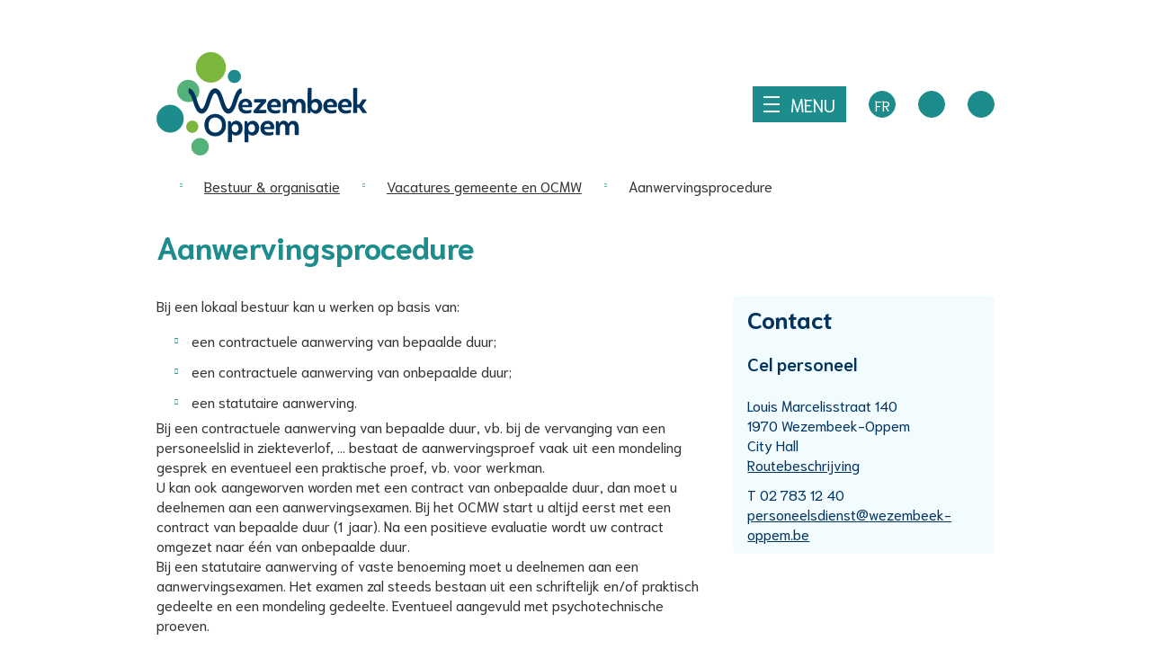

--- FILE ---
content_type: text/html; charset=utf-8
request_url: https://www.wezembeek-oppem.be/aanwervingsprocedure
body_size: 19031
content:
<!DOCTYPE html><html lang=nl-BE><head><meta charset=utf-8><meta name=HandheldFriendly content=True><meta name=MobileOptimized content=320><meta name=viewport content="width=device-width, initial-scale=1.0"><meta name=generator content="Icordis CMS by LCP nv (https://www.lcp.be)"><meta name=theme-color content=#1D8C8D><title>Aanwervingsprocedure - Wezembeek-Oppem</title><link rel=preconnect href=https://icons.icordis.be><link rel=preconnect href=https://fonts.icordis.be><link rel=stylesheet href=https://icons.icordis.be/css/boicon-wezembeek-oppem.css media=screen><link rel=alternate hreflang=nl href=https://www.wezembeek-oppem.be/aanwervingsprocedure><link rel=alternate hreflang=fr href=https://www.wezembeek-oppem.be/fr/procedure-de-recrutement><link id=skin-stylesheet rel=stylesheet media=screen href="/css/skin-website.css?v=29122025094723" data-sw="/css/skin-website-contrast.css?v=29122025094723" data-css=contrastskin><link rel=stylesheet href=/css/skin-print.css media=print><link rel=icon type=image/x-icon href=/images/skin/favicon.ico><link rel=icon type=image/png sizes=32x32 href=/images/skin/favicon-32x32.png><link rel=icon type=image/png sizes=16x16 href=/images/skin/favicon-16x16.png><link rel=apple-touch-icon sizes=180x180 href=/images/skin/apple-touch-icon.png><link rel=mask-icon href=/images/skin/safari-pinned-tab.svg color=#1D8C8D><link type=application/rss+xml rel=alternate title="Nieuws RSS" href=/nieuws/rss><link type=application/rss+xml rel=alternate title="Activiteiten RSS" href=/activiteiten/rss><link rel=canonical href=https://www.wezembeek-oppem.be/aanwervingsprocedure><link rel=manifest href=/manifest.json><meta name=description content="Bij een lokaal bestuur kan u werken op basis van: een contractuele aanwerving van bepaalde duur; een contractuele aanwerving van onbepaalde duur; een statutaire aanwerving."><meta property=og:description content="Bij een lokaal bestuur kan u werken op basis van: een contractuele aanwerving van bepaalde duur; een contractuele aanwerving van onbepaalde duur; een statutaire aanwerving."><meta property=og:site_name content=Wezembeek-Oppem><meta property=og:title content=Aanwervingsprocedure><meta property=og:url content=https://www.wezembeek-oppem.be/aanwervingsprocedure><meta property=og:type content=website><meta property=og:image content=https://www.wezembeek-oppem.be/images/skin/logo-og.png><meta name=twitter:card content=summary><meta property=twitter:title content=Aanwervingsprocedure><meta property=twitter:description content="Bij een lokaal bestuur kan u werken op basis van: een contractuele aanwerving van bepaalde duur; een contractuele aanwerving van onbepaalde duur; een statutaire aanwerving."><link rel=stylesheet href=/global/css/layout/modules/burgerprofiel.css media=screen asp-append-version=true><script src=https://prod.widgets.burgerprofiel.vlaanderen.be/api/v1/node_modules/@govflanders/vl-widget-polyfill/dist/index.js></script><script src=https://prod.widgets.burgerprofiel.vlaanderen.be/api/v1/node_modules/@govflanders/vl-widget-client/dist/index.js></script><script>(function(t,e,s,o){var n,a,c;t.SMCX=t.SMCX||[],e.getElementById(o)||(n=e.getElementsByTagName(s),a=n[n.length-1],c=e.createElement(s),c.type="text/javascript",c.async=!0,c.id=o,c.src="https://widget.surveymonkey.com/collect/website/js/tRaiETqnLgj758hTBazgd19ZYAOIvXlGnxGc5GrsYWNPFTccAwtG6Z8c_2F6opV2MA.js",a.parentNode.insertBefore(c,a))})(window,document,"script","smcx-sdk");</script><body id=body class=portal-0><script>var burgerprofielUAC =false;
                    var burgerprofielAPIUrl = 'https://prod.widgets.burgerprofiel.vlaanderen.be/api/v1/session/validate';</script><div class=widget-vlw-placeholder id=global-header-placeholder aria-hidden=true><div class=lds-ellipsis><div></div><div></div><div></div><div></div></div></div><script>var sessionding=null;
var wasAuthorized=false;
var loggedOutLocal=false;
vl.widget.client.bootstrap('https://prod.widgets.burgerprofiel.vlaanderen.be/api/v1/widget/7a036e2c-a49d-4115-a176-b6414e8655e6')
	.then(function(widget) {
        var placeholder = document.getElementById('global-header-placeholder');
  	widget.setMountElement(placeholder);
    widget.mount().catch(console.error.bind(console))
    return widget;
  })
  .then(function (widget){
vl.widget.client.capture((widget) => { window.widget = widget});
widget.getExtension('citizen_profile').then((citizen_profile) => {
  var state =    citizen_profile.getSession().getState();
$('#profiellogout').on('click',function(e){
  var state2=citizen_profile.getSession().getState();
if(state2=='authenticated'){
e.preventDefault();
citizen_profile.getSession().logout();
loggedOutLocal=true;
}
});
  citizen_profile.addEventListener('session.update', (event) => {
      var state2=citizen_profile.getSession().getState(); // of event.getSource().getState();
      if(state2=='authenticated'){
wasAuthorized=true;
                        $('#my-profile-link2').removeClass('hidden');
                        $('#my-profile-link2').show();
                        }else if(state2=='unauthenticated'){
if(loggedOutLocal){
loggedOutLocal=false;
                       window.location='/sso/logout?returnurl=/';   
                        }
                        $('#my-profile-link2').addClass('hidden');
                        $('#my-profile-link2').hide();

                        }
                 });
                // authenticated
                // unauthenticated
                // recognized -> ACM sessie geen MBP sessie
});
  })
  .catch(console.error.bind(console));</script><div id=outer-wrap><div id=inner-wrap class="sticky-header has-hamburger"><div id=skip-content class=skip><a href=#content-main class="btn-primary skip-navigation" data-scrollto=skip rel=nofollow> <span>Naar inhoud</span> </a></div><header class="header has-hamburger"><div class=header-main><div class=container><div class=header-brand><a href="/" class=brand data-tooltip="Terug naar startpagina"> <span class=brand-txt>Wezembeek-Oppem</span> <img data-src=/images/skin/logo.png alt="" class="lazyload logo-img"> </a></div><div class=header-right><button data-toggle=offcanvas data-dismiss=modal class="navbar-toggle btn-menu" type=button aria-expanded=false> <span class=toggle-icon aria-hidden=true></span> <span class=toggle-txt>Menu</span> </button><div class=header-translation><ul class=nav-translation><li class=hide><span class="nav__top nav-translation__item active"><span>nl</span></span><li><a href=/fr/procedure-de-recrutement class="nav__top nav-translation__item"><span>fr</span></a></ul></div><button class="icon-search-b nav__top btn-toggle__search" data-toggle=searchbtn><span>toggle zoeken</span></button> <button id=btn-toggle-contrast class="icon-contrast nav__top btn-toggle__contrast" data-tooltip="Hoog contrast"><span>Hoog contrast</span></button></div></div></div><nav aria-label=breadcrumb class="breadcrumb-wrapper sr_skip"><div class="container fade-navs"><button data-scroll=breadcrumbscrollleft data-tooltip="scroll naar links" aria-hidden=true class="btn-scroll next icon-angle-right"> <span class="sr_skip hidden-print">scroll naar links</span> </button> <button data-scroll=breadcrumbscrollright data-tooltip="scroll naar rechts" aria-hidden=true class="btn-scroll prev icon-angle-left"> <span class="sr_skip hidden-print">scroll naar rechts</span> </button><ol class="breadcrumb sr_skip" itemscope itemtype=http://schema.org/BreadcrumbList><li class=breadcrumb-home itemprop=itemListElement itemscope itemtype=http://schema.org/ListItem><a itemprop=item href="/" class=iconcustom-home-wo> <span itemprop=name>Home</span><meta itemprop=position content=1></a><li class=breadcrumb-item itemprop=itemListElement itemscope itemtype=http://schema.org/ListItem><a href=https://www.wezembeek-oppem.be/bestuur itemprop=item> <span itemprop=name class=aCrumb>Bestuur &amp; organisatie</span><meta itemprop=position content=2></a><li class=breadcrumb-item itemprop=itemListElement itemscope itemtype=http://schema.org/ListItem><a href=https://www.wezembeek-oppem.be/werken-voor-gemeente-en-ocmw itemprop=item> <span itemprop=name class=aCrumb>Vacatures gemeente en OCMW</span><meta itemprop=position content=3></a><li class="breadcrumb-item active"><span class=aCrumb>Aanwervingsprocedure</span></ol></div></nav><div class=header-nav aria-label="Main menu" role=navigation><div class=header-nav-overlay data-toggle=offcanvas aria-hidden=true></div><nav class="navbar-default has-hamburger"><div class=navbar-container><div class=menu-header><div class=container><span class=title> <span>Menu</span> </span> <button data-toggle=offcanvas class="navbar-toggle btn-menu-header" type=button aria-expanded=false> <span class=toggle-icon aria-hidden=true></span> <span class=toggle-txt>Menu sluiten</span> </button></div></div><div class=header-meta><div class=meta-container-wrapper><ul class=nav-meta><li class=item data-id=3><a href=/contact> <span>Contact &amp; openingsuren</span> </a><li class=item data-id=4><a href=/producten> <span>A tot Z</span> </a><li class=item data-id=6><a href=/sitemap> <span>Sitemap</span> </a><li class=item data-id=7><a href=/eloket> <span>Digitaal loket</span> </a><li class=item data-id=27><a href="https://stratenplan.wezembeek-oppem.be/" target=_blank rel=noopener> <span>Stratenplan</span> </a><li class=item data-id=28><a href=/bedrijven> <span>Bedrijvengids</span> </a></ul></div></div><div class="menu-wrapper left is-desktop"><div class=menu-container><ul id=nav class="nav-main items-7 has-flex"><li class=nav1><a href=/bestuur> <span class=title><span>Bestuur &amp; organisatie</span></span><p>Bestuursorganen, reglementen en bekendmakingen, beleid, participatie...</p></a><li class=nav2><a href=/leven-en-burger> <span class=title><span>Leven en burger</span></span><p>Bevolking, burgerlijke stand, vreemdelingendienst, verkiezingen, burenbemiddeling, nieuwe inwoner ...</p></a><li class=nav3><a href=/welzijn> <span class=title><span>Welzijn</span></span><p>Onderwijs en opvang, OCMW, hulpdiensten en veiligheid, gezondheid ...</p></a><li class=nav4><a href=/economie> <span class=title><span>Economie</span></span><p>Werken en ondernemen, reclame, taxivergunning ...</p></a><li class=nav5><a href=/vrije-tijd> <span class=title><span>Vrije Tijd</span></span><p>Bibliotheek, sport, gemeentelijke infrastructuren, cultuur, evenementen, jeugd, verenigingen ...</p></a><li class=nav6><a href=/wonen-en-omgeving> <span class=title><span>Wonen en omgeving</span></span><p>Afval, openbare werken, huisvesting, woonkwaliteit, (ver)bouwen, mobiliteit en verkeer, premies en tegemoetkomingen ...</p></a><li class=nav7><a href=/subsidies-en-premies> <span class=title><span>Subsidies en premies</span></span><p></p></a></ul></div></div></div></nav></div><div class=header-search><div class=search-top-overlay data-toggle=searchbtn></div><div id=search class=search-top role=search><form action=/zoeken method=GET name=searchForm id=searchForm class=search-form><div class="input-group search-group"><label for=txtkeyword><span class=sr-only>Wat zoekt u?</span></label> <input type=text name=q class="form-control txt" id=txtkeyword data-tooltip="Wat zoekt u?" autocomplete=off data-toggle-placeholder=1 placeholder="Wat zoekt u?" data-placeholder-mobile=Zoeken><div id=bar-loading aria-hidden=true><ul class=loading-element><li class="loading-element1 loading-child"><li class="loading-element2 loading-child"><li class="loading-element3 loading-child"><li class="loading-element4 loading-child"><li class="loading-element5 loading-child"><li class="loading-element6 loading-child"><li class="loading-element7 loading-child"><li class="loading-element8 loading-child"><li class="loading-element9 loading-child"><li class="loading-element10 loading-child"><li class="loading-element11 loading-child"><li class="loading-element12 loading-child"></ul></div><span class=input-group-btn> <button type=submit class=btn-search id=btnSearch data-tooltip=Zoeken><span>Zoeken</span></button> </span></div></form><div id=suggestionsearch aria-live=polite></div></div><button data-toggle=searchbtn class=btn-toggle-close type=button aria-expanded=false data-tooltip=Sluiten> <span class=toggle-icon aria-hidden=true></span> <span class=toggle-txt>Sluiten</span> </button></div></header><main id=wrapper class=page-container-wrapper><div class="visible-print sr_skip"><img alt="" src=/images/skin/logo.png></div><div class=heading-wrapper><div class=container><h1 class=page-heading><span>Aanwervingsprocedure</span></h1></div></div><div id=content-main class=page-inner><div class=container><section class="products-detail section__detail"><div class=container-wrapper><div class="page-container page-column"><div class=page-content><div class=info><div class=local-description><p>Bij een lokaal bestuur kan u werken op basis van:<div><ul><li>een contractuele aanwerving van bepaalde duur;<li>een contractuele aanwerving van onbepaalde duur;<li>een statutaire aanwerving.</ul><p>Bij een contractuele aanwerving van bepaalde duur, vb. bij de vervanging van een personeelslid in ziekteverlof, ... bestaat de aanwervingsproef vaak uit een mondeling gesprek en eventueel een praktische proef, vb. voor werkman.</p>U kan ook aangeworven worden met een contract van onbepaalde duur, dan moet u deelnemen aan een aanwervingsexamen. Bij het OCMW start u altijd eerst met een contract van bepaalde duur (1 jaar). Na een positieve evaluatie wordt uw contract omgezet naar één van onbepaalde duur.</div><div>Bij een statutaire aanwerving of vaste benoeming moet&nbsp;u deelnemen aan een aanwervingsexamen. Het examen zal steeds bestaan uit een schriftelijk en/of praktisch gedeelte en een mondeling gedeelte. Eventueel aangevuld met psychotechnische proeven.</div><div>&nbsp;</div><div class=alert-info>Huidig indexcijfer salarisschalen = 1,999</div></div></div><div class="box box-downloads box-content"><h2 class=box-title><span>Downloads</span></h2><div class=box-block><ul class=list-file><li class="item-file file pdf"><a target=_blank href=/file/download/40770e49-8a2b-4345-9caa-bd6e28835f3e/E8E73C7A3AF572B674BBF95E726C1C33 rel=nofollow> <span>Salarisschalen</span> <span class=file-info> <span class=filesize><span>100,5 Kb</span></span> <span class=extension><span>pdf</span></span> </span> </a></ul></div></div><div class="box box-moreinfo box-content"><h2 class=box-title><span>Ook interessant</span></h2><div class=box-block><ul class=list><li><a href=/spontane-sollicitatie><span>Spontane sollicitatie</span></a></ul></div></div></div><div class=side-bar><div class="box box-contact notranslate" translate=no><h2 class=box-title><span>Contact</span></h2><div class="box-block box-contact-block"><div class=box-contact-block-row><div class=contact-content><div class=contact-content-row><div class=contact-info-container><h3 class=box-subtitle><span><a href=/contact-en-openingsuren-personeel class=box-subtitle-link><span> Cel personeel</span></a></span></h3><dl class=contact-info><dt class=lbl-address><span>Adres</span><dd class=txt-address><span class=txt-streetnr>Louis Marcelisstraat 140</span> <span class=txt-postal><span class=sr-only>, </span>1970</span> <span class=txt-city>Wezembeek-Oppem</span> <span class=txt-gebouw>City Hall</span> <a class="external link-googlemaps external" target=_blank rel="noopener noreferrer" href=https://goo.gl/maps/6oTLcwswT1VshSZw8><span>Routebeschrijving</span></a><dt class=lbl-phone><span>T</span><dd class=txt-phone><span data-label=T><a rel="noopener noreferrer" href=tel:027831240 class=phone><span>02 783 12 40</span></a></span><dt class=lbl-email><span>E-mail</span><dd class=txt-email><a rel="noopener noreferrer" target=_blank href=mailto:%70%65%72%73%6f%6e%65%65%6c%73%64%69%65%6e%73%74%40%77%65%7a%65%6d%62%65%65%6b%2d%6f%70%70%65%6d%2e%62%65 class=mail><span>&#112;&#101;&#114;&#115;&#111;&#110;&#101;&#101;&#108;&#115;&#100;&#105;&#101;&#110;&#115;&#116;<span>&#064;</span>&#119;&#101;&#122;&#101;&#109;&#098;&#101;&#101;&#107;&#045;&#111;&#112;&#112;&#101;&#109;&#046;&#098;&#101;</span></a></dl></div></div></div></div><script type=application/ld+json>{"context":"http://schema.org","type":"PostalAddress","addressLocality":"Wezembeek-Oppem","postalCode":"1970","streetAddress":"Louis Marcelisstraat 140"}</script></div></div></div></div></div></section></div></div></main><footer id=footer class=footer><div class=footer__top><div class=container><div class=footer-inner><div class=footer__contact><h2 class=footer__heading><span>Contacteer ons</span></h2><div class="contact-footer-container notranslate" translate=no><span class=title><span class=sr-only>Administratief Centrum City Hall</span></span><dl class="contact-info contact-info-footer"><dt class=lbl-address>Adres<dd class="txt-address footer-dd"><span class=txt-streetnr>Louis Marcelisstraat 140</span> <span class=txt-postal>1970</span> <span>&nbsp;</span> <span class=txt-city>Wezembeek-Oppem</span><dt class=lbl-phone>T<dd class=txt-phone><span data-label=T><a rel="noopener noreferrer" href=tel:027831211 class=phone><span>02 783 12 11</span></a></span><dt class=lbl-email>E-mail<dd class=txt-email><a rel="noopener noreferrer" target=_blank href=mailto:%69%6e%66%6f%40%77%65%7a%65%6d%62%65%65%6b%2d%6f%70%70%65%6d%2e%62%65 class=mail><span>&#105;&#110;&#102;&#111;<span>&#064;</span>&#119;&#101;&#122;&#101;&#109;&#098;&#101;&#101;&#107;&#045;&#111;&#112;&#112;&#101;&#109;&#046;&#098;&#101;</span></a><dt class=lbl-ondernemingsnummer><span>Ondernemingsnummer</span><dd class=txt-ondernemingsnummer>0207.506.061<dt class=lbl-btw><span>BTW nr.</span><dd class=txt-btw>BE 0207.506.061</dl><div class="info contact-info-extra"><span>Post doet u in de brievenbus, gelegen aan de trappen voor het administratief centrum City Hall.</span></div></div></div><div class=footer__spotlight><h2 class=footer__heading><span>Ook interessant</span></h2><ul class="list-overview footer__list footer__list--spotlight"><li class=footer__item data-id=20><a href=/contact class=footer__link> <span>Openingsuren</span> </a><li class=footer__item data-id=18><a href=/eloket class=footer__link> <span>Digitaal loket</span> </a><li class=footer__item data-id=19><a href=/werken-voor-gemeente-en-ocmw class=footer__link> <span>Vacatures</span> </a><li class=footer__item data-id=21><a href=/activiteiten class=footer__link> <span>Activiteitenkalender</span> </a></ul></div><div class=footer__social><h2 class=footer__heading><span>Social Media</span></h2><ul class="list-overview footer__list footer__list--social"><li class=footer__item><a class="footer__link external" target=_blank rel="noopener noreferrer" href="https://www.facebook.com/gemeentewezembeekoppem/" data-tooltip="Volg ons op Facebook"><span>Volg ons op Facebook</span></a><li class=footer__item><a class="footer__link external" target=_blank rel="noopener noreferrer" href="https://www.linkedin.com/company/gemeente-wezembeek-oppem/" data-tooltip="Volg ons op Linkedin"><span>Volg ons op Linkedin</span></a></ul></div></div></div></div><div class=footer__bottom><div class=container><div class=footer-inner><ul class="footer__list footer__list--small"><li><span>&copy; 2026</span><li class=footer__item data-id=23><a href=/privacyverklaring class=footer__link> <span>privacy</span> </a><li class=footer__item data-id=5><a href=/cookies class=footer__link> <span>cookiebeleid</span> </a><li class=footer__item data-id=14><a href=/sitemap class=footer__link> <span>sitemap</span> </a><li class=footer__item><a rel=nofollow href="/feedback?url=%2faanwervingsprocedure"><span>merkt u nog fouten?</span></a><li><a data-tooltip="web design, development en cms door LCP" rel=noopener target=_blank href="https://www.lcp.be/" class=lcplink> <span>lcp.nv 2026 &copy; </span> </a></ul></div></div></div></footer><div class="toppos sr_skip"><div id=totop><a rel=nofollow href=#skip-content data-tooltip="Naar top" data-scrollto=totop class="icon-totop btn-totop"><span>Naar top</span></a></div></div></div></div><script src=/global/js/jq-3.min.js></script><script src="/js/minified/site.min.js?v=s98mF34xCXybxaUEcCAM8-AhGtzroJHe83uDSvoJCEU"></script><script async src="/js/minified/lazysize.min.js?v=pAv1SRSWpQOxc-7lveSYhBM28148O2e4RCE7lKEeEGw"></script>

--- FILE ---
content_type: text/css
request_url: https://www.wezembeek-oppem.be/css/skin-print.css
body_size: 16540
content:
.border{border:1px solid #828282}.border-bottom-none{border-bottom:0}.border-top{border-top:1px solid #828282}.border-bottom{border-bottom:1px solid #828282}.border-dotted{border-style:dotted}.no-border{border:0}.no-padding{padding:0}.no-margin{margin:0}.no-border-radius{-webkit-border-radius:0;-moz-border-radius:0;border-radius:0}.no-background{background:transparent}.br-50{-webkit-border-radius:50%;-moz-border-radius:50%;border-radius:50%}.br-100,.circle{-webkit-border-radius:100%;-moz-border-radius:100%;border-radius:100%}.full-width{width:100%}.lazycolor{zoom:1;filter:alpha(opacity=80);-webkit-opacity:0.8;-moz-opacity:0.8;opacity:0.8;background:linear-gradient(135deg, #d3dfe8 30%, #f9f9f9 38%, #747474 41%, #747474 50%, #747474 50%, #f9f9f9 51%, #d3dfe8 57%, #d3dfe8 80%, #d3dfe8 80%);background-size:1200% 1200%;-webkit-animation:AnimationName 2s ease infinite reverse;-moz-animation:AnimationName 2s ease infinite reverse;animation:AnimationName 2s ease infinite reverse}@-webkit-keyframes AnimationName{0%{background-position:0 92%}50%{background-position:100% 9%}100%{background-position:0 92%}}@-moz-keyframes AnimationName{0%{background-position:0 92%}50%{background-position:100% 9%}100%{background-position:0 92%}}@keyframes AnimationName{0%{background-position:0 92%}100%{background-position:100% 9%}}.shadow-none{-webkit-box-shadow:none;box-shadow:none}@media (max-width:543px){.hidden-tiny{display:none !important}}/*! normalize.css v3.0.3 | MIT License | github.com/necolas/normalize.css */html{font-family:sans-serif;-ms-text-size-adjust:100%;-webkit-text-size-adjust:100%}body{margin:0}article,aside,details,figcaption,figure,footer,header,hgroup,main,menu,nav,section,summary{display:block}audio,canvas,progress,video{display:inline-block;vertical-align:baseline}audio:not([controls]){display:none;height:0}[hidden],template{display:none}a{background-color:transparent}a:active,a:hover{outline:0}abbr[title]{border-bottom:1px dotted}b,strong{font-weight:bold}dfn{font-style:italic}h1{font-size:2em;margin:.67em 0}mark{background:#ff0;color:#000}small{font-size:80%}sub,sup{font-size:75%;line-height:0;position:relative;vertical-align:baseline}sup{top:-0.5em}sub{bottom:-0.25em}img{border:0}svg:not(:root){overflow:hidden}figure{margin:1em 40px}hr{box-sizing:content-box;height:0}pre{overflow:auto}code,kbd,pre,samp{font-family:monospace,monospace;font-size:1em}button,input,optgroup,select,textarea{color:inherit;font:inherit;margin:0}button{overflow:visible}button,select{text-transform:none}button,html input[type="button"],input[type="reset"],input[type="submit"]{-webkit-appearance:button;cursor:pointer}button[disabled],html input[disabled]{cursor:default}button::-moz-focus-inner,input::-moz-focus-inner{border:0;padding:0}input{line-height:normal}input[type='checkbox'],input[type='radio']{box-sizing:border-box;padding:0}input[type='number']::-webkit-inner-spin-button,input[type='number']::-webkit-outer-spin-button{height:auto}input[type='search']{-webkit-appearance:textfield;box-sizing:content-box}input[type='search']::-webkit-search-cancel-button,input[type='search']::-webkit-search-decoration{-webkit-appearance:none}fieldset{border:1px solid #c0c0c0;margin:0 2px;padding:.35em .625em .75em}legend{border:0;padding:0}textarea{overflow:auto}optgroup{font-weight:bold}table{border-collapse:collapse;border-spacing:0}td,th{padding:0}@media screen and (prefers-reduced-motion:reduce),(update:slow){*,*:before,*:after{-webkit-animation:none !important;-o-animation:none !important;animation:none !important;-webkit-transition:none !important;-moz-transition:none !important;-o-transition:none !important;transition:none !important;scroll-behavior:auto !important}}*,*:before,*:after{-webkit-box-sizing:inherit;-moz-box-sizing:inherit;box-sizing:inherit}html,body{height:100%}html{-webkit-box-sizing:border-box;-moz-box-sizing:border-box;box-sizing:border-box;-webkit-tap-highlight-color:rgba(0,0,0,0)}html.no-scroll{overflow:hidden;position:relative}body{-webkit-font-smoothing:antialiased;-moz-osx-font-smoothing:grayscale;font-family:Arial,Helvetica,"Helvetica Neue",sans-serif;font-weight:normal;color:#000000;font-size:16px;line-height:22px;background-color:#ffffff}body.animate a,body.animate button{-webkit-transition:all 0.25s ease;-moz-transition:all 0.25s ease;-o-transition:all 0.25s ease;transition:all 0.25s ease;-webkit-transition-property:background-color, color, border-color;-moz-transition-property:background-color, color, border-color;-o-transition-property:background-color, color, border-color;transition-property:background-color, color, border-color}body.error #outer-wrap,body.error #inner-wrap,body.error .page-container-wrapper,body.error .page-inner{height:100%;background-color:#828282}body.error #outer-wrap .btn-back,body.error #inner-wrap .btn-back,body.error .page-container-wrapper .btn-back,body.error .page-inner .btn-back{color:#ffffff;-webkit-border-radius:0;-moz-border-radius:0;border-radius:0;padding-left:0;padding-right:0;white-space:normal;text-align:left}body.error #outer-wrap .btn-back,body.error #inner-wrap .btn-back,body.error .page-container-wrapper .btn-back,body.error .page-inner .btn-back,body.error #outer-wrap .btn-back:active,body.error #inner-wrap .btn-back:active,body.error .page-container-wrapper .btn-back:active,body.error .page-inner .btn-back:active,body.error #outer-wrap .btn-back.active,body.error #inner-wrap .btn-back.active,body.error .page-container-wrapper .btn-back.active,body.error .page-inner .btn-back.active,body.error #outer-wrap .btn-back[disabled],body.error #inner-wrap .btn-back[disabled],body.error .page-container-wrapper .btn-back[disabled],body.error .page-inner .btn-back[disabled],fieldset[disabled] body.error #outer-wrap .btn-back,fieldset[disabled] body.error #inner-wrap .btn-back,fieldset[disabled] body.error .page-container-wrapper .btn-back,fieldset[disabled] body.error .page-inner .btn-back{background-color:transparent;-webkit-box-shadow:none;box-shadow:none}body.error #outer-wrap .btn-back,body.error #inner-wrap .btn-back,body.error .page-container-wrapper .btn-back,body.error .page-inner .btn-back,body.error #outer-wrap .btn-back:hover,body.error #inner-wrap .btn-back:hover,body.error .page-container-wrapper .btn-back:hover,body.error .page-inner .btn-back:hover,body.error #outer-wrap .btn-back:focus,body.error #inner-wrap .btn-back:focus,body.error .page-container-wrapper .btn-back:focus,body.error .page-inner .btn-back:focus,body.error #outer-wrap .btn-back:active,body.error #inner-wrap .btn-back:active,body.error .page-container-wrapper .btn-back:active,body.error .page-inner .btn-back:active{border-color:transparent}body.error #outer-wrap .btn-back:hover,body.error #inner-wrap .btn-back:hover,body.error .page-container-wrapper .btn-back:hover,body.error .page-inner .btn-back:hover,body.error #outer-wrap .btn-back:focus,body.error #inner-wrap .btn-back:focus,body.error .page-container-wrapper .btn-back:focus,body.error .page-inner .btn-back:focus{color:#fff;text-decoration:underline;background-color:transparent}body.error #outer-wrap .btn-back[disabled]:hover,body.error #inner-wrap .btn-back[disabled]:hover,body.error .page-container-wrapper .btn-back[disabled]:hover,body.error .page-inner .btn-back[disabled]:hover,fieldset[disabled] body.error #outer-wrap .btn-back:hover,fieldset[disabled] body.error #inner-wrap .btn-back:hover,fieldset[disabled] body.error .page-container-wrapper .btn-back:hover,fieldset[disabled] body.error .page-inner .btn-back:hover,body.error #outer-wrap .btn-back[disabled]:focus,body.error #inner-wrap .btn-back[disabled]:focus,body.error .page-container-wrapper .btn-back[disabled]:focus,body.error .page-inner .btn-back[disabled]:focus,fieldset[disabled] body.error #outer-wrap .btn-back:focus,fieldset[disabled] body.error #inner-wrap .btn-back:focus,fieldset[disabled] body.error .page-container-wrapper .btn-back:focus,fieldset[disabled] body.error .page-inner .btn-back:focus{color:#e9ecef;text-decoration:none}input,button,select,textarea{font-family:inherit;font-size:inherit;line-height:inherit}a{color:#000000;text-decoration:none}a:hover,a:focus{color:#000000;text-decoration:underline}a:focus{outline:thin dotted #000000;outline-width:2px;outline-offset:-2px}figure{margin:0}img{vertical-align:middle}hr{margin-top:22px;margin-bottom:22px;border:0;border-top:1px solid rgba(0,0,0,0.2)}hr.mini{width:5%;margin:0 auto;border-width:4px}[role="button"]{cursor:pointer}p{margin-top:0;margin-bottom:0}p:not(:last-child){margin-bottom:11px}small,.small{font-size:87%;line-height:124%}mark,.mark{background-color:#f9f9f9;padding:.2em}abbr[title],abbr[data-original-title]{cursor:help;border-bottom:1px dotted #e9ecef}.initialism{font-size:90%;text-transform:uppercase}blockquote{padding:11px 22px;margin:0 0 22px;font-size:20px;border-left:5px solid #f8f9fa}blockquote p:last-child,blockquote ul:last-child,blockquote ol:last-child{margin-bottom:0}blockquote footer,blockquote small,blockquote .small{display:block;font-size:80%;line-height:1.42857143;color:#e9ecef}blockquote footer:before,blockquote small:before,blockquote .small:before{content:'\2014 \00A0'}.blockquote-reverse,blockquote.pull-right{padding-right:15px;padding-left:0;border-right:5px solid #f8f9fa;border-left:0;text-align:right}.blockquote-reverse footer:before,blockquote.pull-right footer:before,.blockquote-reverse small:before,blockquote.pull-right small:before,.blockquote-reverse .small:before,blockquote.pull-right .small:before{content:''}.blockquote-reverse footer:after,blockquote.pull-right footer:after,.blockquote-reverse small:after,blockquote.pull-right small:after,.blockquote-reverse .small:after,blockquote.pull-right .small:after{content:'\00A0 \2014'}address{margin-bottom:22px;font-style:normal;line-height:1.42857143}.img-responsive{display:block;max-width:100%;height:auto}.sr-only{position:absolute !important;width:1px;height:1px;margin:-1px;padding:0;overflow:hidden;clip:rect(0, 0, 0, 0);border:0;display:inherit !important}.sr-visible{position:static !important;width:auto;height:auto;margin:0;overflow:visible;clip:auto}.sr-only-focusable:active,.sr-only-focusable:focus{position:static !important;width:auto;height:auto;margin:0;overflow:visible;clip:auto}.invisibility{visibility:hidden !important}.clearfix:before,.clearfix:after{content:" ";display:table}.clearfix:after{clear:both}.center-block{display:block;margin-left:auto;margin-right:auto;display:table;height:100%}.center-block>a{display:table-cell;height:100%;vertical-align:middle;text-align:center}.pull-right{float:right !important}.pull-left{float:left !important}.hide,.masked{display:none !important}.show{display:block !important}.invisible{visibility:hidden}.text-hide{font:0/0 a;color:transparent;text-shadow:none;background-color:transparent;border:0}@media (max-width:767px){.hide-mobile{display:none !important}}.hidden{display:none !important}.affix{position:fixed}.text-title{font-family:Arial,Helvetica,"Helvetica Neue",sans-serif;font-weight:bold}.text-light{font-family:Arial,Helvetica,"Helvetica Neue",sans-serif;font-weight:normal}.text-normal{font-family:Arial,Helvetica,"Helvetica Neue",sans-serif;font-weight:normal}.text-base{font-family:Arial,Helvetica,"Helvetica Neue",sans-serif;font-weight:normal}.text-semibold{font-family:Arial,Helvetica,"Helvetica Neue",sans-serif;font-weight:bold}.text-bold{font-family:Arial,Helvetica,"Helvetica Neue",sans-serif;font-weight:bold}.text-custom-light{font-family:Arial,Helvetica,"Helvetica Neue",sans-serif;font-weight:normal}.text-custom{font-family:Arial,Helvetica,"Helvetica Neue",sans-serif;font-weight:normal}.text-custom-semibold{font-family:Arial,Helvetica,"Helvetica Neue",sans-serif;font-weight:bold}.text-custom-bold{font-family:Arial,Helvetica,"Helvetica Neue",sans-serif;font-weight:bold}.text-left{text-align:left}.text-right{text-align:right}.text-center{text-align:center}.text-justify{text-align:justify}.text-nowrap{white-space:nowrap}.text-lowercase{text-transform:lowercase}.text-uppercase{text-transform:uppercase}.text-capitalize{text-transform:capitalize}.text-nocase{text-transform:none}.text-italic{font-style:italic}.text-underline{text-decoration:underline}.text-none{text-decoration:none}.text-muted{color:#e9ecef}.text-primary{color:#828282}a.text-primary:hover,a.text-primary:focus{color:#696969}.text-success{color:#ffffff}a.text-success:hover,a.text-success:focus{color:#e6e6e6}.text-info{color:#2f2f2f}a.text-info:hover,a.text-info:focus{color:#161616}.text-warning{color:#2f2f2f}a.text-warning:hover,a.text-warning:focus{color:#161616}.text-danger{color:#d9534f}a.text-danger:hover,a.text-danger:focus{color:#c9302c}@page{margin:1.5cm}@page :left{margin:.5cm}@page :right{margin:.5cm}h1,.h1{font-size:24pt !important;line-height:34pt !important}h2,.h2{font-size:22pt !important;line-height:31pt !important}h3,.h3{font-size:20pt !important;line-height:28pt !important}h4,.h4{font-size:18pt !important;line-height:25pt !important}h5,.h5{font-size:16pt !important;line-height:22pt !important}h6,.h6{font-size:14pt !important;line-height:20pt !important}body{line-height:1.2;font-size:12pt !important;line-height:17pt !important}blockquote,ul{margin:0}img,.streetmap{-webkit-filter:grayscale(100%);filter:grayscale(100%);max-width:350px}.page-container-wrapper{width:100%;margin:0;float:none;padding-left:15px;padding-right:15px}.container,.container-wrapper{width:100% !important;padding-left:0 !important;padding-right:0 !important}.list-media>li{display:inline-block}.list-media>li+li{margin-left:12px}.list-media img{max-width:150px}[class^="list-"],[class*=" list"],[class*="list"]{margin-top:0 !important}[data-mh]{height:auto !important}.masonry-grid ul li{overflow:hidden;position:relative !important;left:auto !important;top:auto !important}.partial-container .list li{overflow:hidden;float:none}.breadcrumb{display:flex;flex-wrap:wrap;padding-left:0;list-style:none}.breadcrumb li+li::before{content:"\00a0-\00a0"}.breadcrumb li a{text-decoration:underline}.partial-content{height:auto !important}div>.photo,.media-link>.photo,a>.photo{max-width:300px !important}.partial-container [class^="has-"] .one-media,.partial-container [class*=" has-"] .one-media{float:left !important;margin-right:12px !important;margin-left:0 !important;margin-bottom:6px}.partial-container [class^="has-"] .one-media img,.partial-container [class*=" has-"] .one-media img{max-width:150px}.partial-container [class^="has-"] .partial-block-date,.partial-container [class*=" has-"] .partial-block-date{left:auto !important;right:0 !important}.partial-container .list{padding-left:0;list-style:none}.side-bar{margin-top:11px}.box-contact{page-break-inside:avoid}.header-main,.header-search,.header-banner,.header-nav,.header-media,.skip,.toppos,#total-items,#lcpbox_container,.lcp-bo-edit-box,.inplace-editing-toolbar,.footer,.header-filters,.filter-cloud,[class^="btn-"],[class*=" btn-"],iframe,.sr-only,.theme-detail-wrapper,.ol-overlaycontainer-stopevent,.contact-popular>.heading,.bxslider-container,.lcp-toolbar{display:none !important}@media print{.header-main,.header-search,.header-banner,.header-nav,.header-media,.skip,.toppos,#total-items,#lcpbox_container,.lcp-bo-edit-box,.inplace-editing-toolbar,.footer,.header-filters,.filter-cloud,[class^="btn-"],[class*=" btn-"],iframe,.sr-only,.theme-detail-wrapper,.ol-overlaycontainer-stopevent,.contact-popular>.heading,.bxslider-container,.lcp-toolbar{display:none !important}}.box:not(.box-contact){display:none !important}@media print{.box:not(.box-contact){display:none !important}}p a[href^="http://"]:after,a[href^="https://"]:after{content:" (" attr(href) ")";word-wrap:break-word;font-size:80%}.contact-info dd{margin-left:0;padding-left:0;margin-bottom:11px}.visible-print{display:block !important}table.visible-print{display:table !important}tr.visible-print{display:table-row !important}th.visible-print,td.visible-print{display:table-cell !important}@media print{.visible-print{display:block !important}table.visible-print{display:table !important}tr.visible-print{display:table-row !important}th.visible-print,td.visible-print{display:table-cell !important}}.visible-print-block{display:block !important}@media print{.visible-print-block{display:block !important}}.visible-print-inline{display:inline !important}@media print{.visible-print-inline{display:inline !important}}.visible-print-inline-block{display:inline-block !important}@media print{.visible-print-inline-block{display:inline-block !important}}.hidden-print{display:none !important}@media print{.hidden-print{display:none !important}}.vlw{display:none}